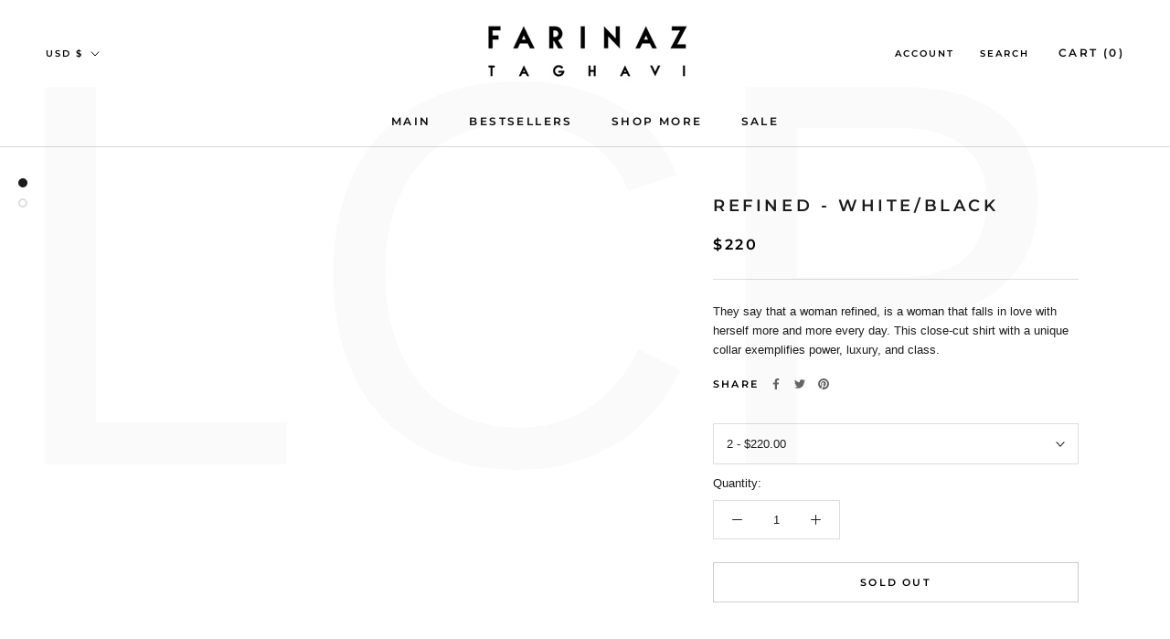

--- FILE ---
content_type: application/javascript
request_url: https://tags.rvere.com/tags/tagmanager.farinaztaghavi.myshopify.com.js?v=7
body_size: 4435
content:
"use strict";function w(t){return n(t)||r(t)||e()}function e(){throw new TypeError("Invalid attempt to spread non-iterable instance")}function r(t){if(Symbol.iterator in Object(t)||"[object Arguments]"===Object.prototype.toString.call(t))return Array.from(t)}function n(t){if(Array.isArray(t)){for(var e=0,r=new Array(t.length);e<t.length;e++)r[e]=t[e];return r}}!function i(a,o,c){function u(r,t){if(!o[r]){if(!a[r]){var e="function"==typeof require&&require;if(!t&&e)return e(r,!0);if(d)return d(r,!0);throw new Error("Cannot find module '"+r+"'")}var n=o[r]={exports:{}};a[r][0].call(n.exports,function(t){var e=a[r][1][t];return u(e||t)},n,n.exports,i,a,o,c)}return o[r].exports}for(var d="function"==typeof require&&require,t=0;t<c.length;t++)u(c[t]);return u}({1:[function(t,e,r){var n=t("./utils"),c=n.getAddedCartItem,u=n.storeCart,d=n.createCartItem,p={GO_TO_CART:"GO_TO_CART",INITIATE_CHECKOUT:"INITIATE_CHECKOUT",ADD_TO_CART:"ADD_TO_CART"},s={CART_UPDATE:"CART_UPDATE",CART_ADD:"CART_ADD",CART_NOOP:"CART_NOOP"},i=new Set;function v(t){return i.add(t)}function m(t){return i.has(t)}function l(t,e){var r=document.getElementsByTagName(t),n=[],i=!0,a=!1,o=void 0;try{for(var c,u=r[Symbol.iterator]();!(i=(c=u.next()).done);i=!0){var d=c.value;d.textContent.toUpperCase()==e.toUpperCase()&&n.push(d)}}catch(t){a=!0,o=t}finally{try{i||null==u.return||u.return()}finally{if(a)throw o}}return n}function f(t){return"/cart/update.js"==t||"/cart/update.js/"==t||"/cart/change.js"==t||"/cart/change.js/"==t||"/cart/clear.js"==t||"/cart/clear.js/"==t?s.CART_UPDATE:"/cart/add.js"==t||"/cart/add"==t||"/cart/add.js/"==t?s.CART_ADD:s.CART_NOOP}function h(u){var n;window.self.fetch&&(window.fetch=(n=window.fetch,function(){for(var t=arguments.length,e=new Array(t),r=0;r<t;r++)e[r]=arguments[r];return function(e){for(var t=arguments.length,r=new Array(1<t?t-1:0),n=1;n<t;n++)r[n-1]=arguments[n];var i=function(t,e){var r=null!=e&&"POST"===e.method;return{addToCartAction:f(t),isPostRequest:r}}.apply(void 0,r),a=i.addToCartAction,o=i.isPostRequest,c=Promise.resolve(r);return c=(c=c.then(function(t){return e.apply(void 0,w(t))})).then(function(t){return o&&(a===s.CART_UPDATE?y(u,!1):a==s.CART_ADD&&y(u,!0)),t})}.apply(void 0,[n].concat(e))}))}function y(i,a){var o=window.$ShopVariables||{};fetch("/cart.js").then(function(t){return t.json()}).then(function(t){var e=o.cart.items;o.cart={product_ids:t.items.map(function(t){return t.product_id}),variant_ids:t.items.map(function(t){return t.variant_id}),item_count:t.item_count,total_price:(t.total_price/100).toFixed(2)};var r=t.items.map(function(t){var e=d(t);return e.price=(e.price/100).toFixed(2),e}),n=c(e,r);o.AddedToCart=n,o.cart.items=r,u(o.cart.items),a&&i()})}function _(t){if(!m(p.INITIATE_CHECKOUT)){var e=document.querySelectorAll("[name='checkout'], [id='checkout']");if(0==e.length&&(e=l("button","Check Out")),0==e.length&&(e=l("button","Checkout")),0<e.length){v(p.INITIATE_CHECKOUT);var r=!0,n=!1,i=void 0;try{for(var a,o=e[Symbol.iterator]();!(r=(a=o.next()).done);r=!0){a.value.addEventListener("click",function(){t()})}}catch(t){n=!0,i=t}finally{try{r||null==o.return||o.return()}finally{if(n)throw i}}}}}function g(t){for(var e=0;e<3;e++)setTimeout(t,1e3*(e+1))}e.exports=function(a,o){return new Promise(function(t,e){var r=a.built_in.InitiateCheckout||[];g(function(){return _(function(){return o(r)})});var i,n=a.built_in.AddToCart||[];i=function(){o(n),g(function(){return _(function(){return o(r)})})},new Promise(function(t,e){var n=window.XMLHttpRequest.prototype.send;window.XMLHttpRequest.prototype.send=function(t){var e=n.apply(this,arguments);if("POST"==this._method){var r=f(this._url);r===s.CART_UPDATE?this.addEventListener("load",function(){y(i,!1)}):r==s.CART_ADD&&this.addEventListener("load",function(){y(i,!0)})}return e}}),h(function(){o(n),g(function(){return _(function(){return o(r)})})}),function(t){if(!m(p.GO_TO_CART)){var e=document.getElementsByClassName("cart-toggle");if(!e){var r=document.getElementsByTagName("a"),n=!0,i=!(e=[]),a=void 0;try{for(var o,c=r[Symbol.iterator]();!(n=(o=c.next()).done);n=!0){var u=o.value;u.href.endsWith("/cart")&&e.push(u)}}catch(t){i=!0,a=t}finally{try{n||null==c.return||c.return()}finally{if(i)throw a}}}if(0<e.length){v(p.GO_TO_CART);var d=!0,s=!1,l=void 0;try{for(var f,h=e[Symbol.iterator]();!(d=(f=h.next()).done);d=!0)f.value.addEventListener("click",function(){return t()})}catch(t){s=!0,l=t}finally{try{d||null==h.return||h.return()}finally{if(s)throw l}}}}}(function(){g(function(){return _(function(){return o(r)})})})})}},{"./utils":3}],2:[function(t,e,r){var n,i=t("./eventlistener"),a=t("./utils"),o=a.storeCart,c=a.readStoredCart,u=a.getAddedCartItem,s={"tag_trigger_map": {"6561": [7654], "6562": [7655], "6563": [7656], "6564": [7657], "6565": [7658], "6566": [7659], "6567": [7660, 7661], "6568": [7662]}, "tags": {"6561": {"id": 6561, "script": "<!-- Facebook Pixel Code -->\n<script>\n\t!function(f,b,e,v,n,t,s)\n\t{if(f.fbq)return;n=f.fbq=function(){n.callMethod?\n\tn.callMethod.apply(n,arguments):n.queue.push(arguments)};\n\tif(!f._fbq)f._fbq=n;n.push=n;n.loaded=!0;n.version='2.0';\n\tn.queue=[];t=b.createElement(e);t.async=!0;\n\tt.src=v;s=b.getElementsByTagName(e)[0];\n\ts.parentNode.insertBefore(t,s)}(window,document,'script',\n\t'https://connect.facebook.net/en_US/fbevents.js');\n</script>\n<!-- End Facebook Pixel Code -->", "enabled": true, "title": "Facebook Base Script", "label": "facebook", "is_initiation": true}, "6562": {"id": 6562, "script": "<!-- Facebook Pixel Code -->\n<script>\n\tfbq('init', '655529204863630');\n</script>\n<noscript>\n\t<img height=\"1\" width=\"1\" src=\"https://www.facebook.com/tr?id=655529204863630&ev=PageView&noscript=1\"/>\n</noscript>\n<!-- End Facebook Pixel Code -->", "enabled": true, "title": "Facebook Initialization", "label": "facebook", "is_initiation": true}, "6563": {"id": 6563, "script": "<script>\n    fbq('trackSingle', '655529204863630', 'PageView');\n</script>", "enabled": true, "title": "Facebook Pixel: PageView", "label": "facebook", "is_initiation": false}, "6564": {"id": 6564, "script": "<script>\n    fbq('trackSingle', '655529204863630', 'ViewContent', {\n        'content_type': 'product_group',\n        'content_ids': [$ShopVariables.product.id],\n        'value': $ShopVariables.selectedVariant.price,\n        'content_name': $ShopVariables.selectedVariant.name,\n        'currency': $ShopVariables.currency,\n        'content_category': $ShopVariables.product.type\n    });\n</script>", "enabled": true, "title": "Facebook Pixel: ViewContent", "label": "facebook", "is_initiation": false}, "6565": {"id": 6565, "script": "<script>\n    fbq('trackSingle', '655529204863630', 'AddToCart', {\n        'content_type': 'product_group',\n        'content_ids': [$ShopVariables.AddedToCart.product_id],\n        'value': $ShopVariables.AddedToCart.price,\n        'content_name': $ShopVariables.AddedToCart.title,\n        'num_items': $ShopVariables.AddedToCart.quantity,\n        'currency': $ShopVariables.currency,\n        'content_category': $ShopVariables.AddedToCart.product_type\n    });\n</script>", "enabled": true, "title": "Facebook Pixel: AddToCart", "label": "facebook", "is_initiation": false}, "6566": {"id": 6566, "script": "<script>\n    fbq('trackSingle', '655529204863630', 'Search', {\n        'search_term': '$ShopVariables.searchString',\n    });\n</script>", "enabled": true, "title": "Facebook Pixel: Search", "label": "facebook", "is_initiation": false}, "6567": {"id": 6567, "script": "<script>\n    fbq('trackSingle', '655529204863630', 'Purchase', {\n        'content_type': 'product_group',\n        'content_ids': $ShopVariables.order.product_ids,\n        'value': $ShopVariables.order.subtotal_price,\n        'num_items': $ShopVariables.order.num_items,\n        'currency': $ShopVariables.order.currency,\n    });\n</script>", "enabled": true, "title": "Facebook Pixel: Purchase", "label": "facebook", "is_initiation": false}, "6568": {"id": 6568, "script": "<script>\n    fbq('trackSingle', '655529204863630', 'InitiateCheckout', {\n        'content_type': 'product_group',\n        'content_ids': $ShopVariables.cart.product_ids,\n        'value': $ShopVariables.cart.total_price,\n        'num_items': $ShopVariables.cart.item_count,\n        'currency': $ShopVariables.currency,\n    });\n</script>", "enabled": true, "title": "Facebook Pixel: InitiateCheckout", "label": "facebook", "is_initiation": false}}, "triggers": {"built_in": {"HeadTag": [{"id": 7654, "type": "built_in", "tag_id": 6561, "trigger_type": "HeadTag", "trigger_value": {}}], "AfterScriptLoads": [{"id": 7655, "type": "built_in", "tag_id": 6562, "trigger_type": "AfterScriptLoads", "trigger_value": {"tag_id": 6561}}, {"id": 7660, "type": "built_in", "tag_id": 6567, "trigger_type": "AfterScriptLoads", "trigger_value": {"tag_id": 6562}}], "PageView": [{"id": 7656, "type": "built_in", "tag_id": 6563, "trigger_type": "PageView", "trigger_value": {}}], "ViewContent": [{"id": 7657, "type": "built_in", "tag_id": 6564, "trigger_type": "ViewContent", "trigger_value": {}}], "AddToCart": [{"id": 7658, "type": "built_in", "tag_id": 6565, "trigger_type": "AddToCart", "trigger_value": {}}], "Search": [{"id": 7659, "type": "built_in", "tag_id": 6566, "trigger_type": "Search", "trigger_value": {}}], "Purchase": [{"id": 7661, "type": "built_in", "tag_id": 6567, "trigger_type": "Purchase", "trigger_value": {}}], "InitiateCheckout": [{"id": 7662, "type": "built_in", "tag_id": 6568, "trigger_type": "InitiateCheckout", "trigger_value": {}}]}}},d=(n={},Object.keys(s.tag_trigger_map).forEach(function(t){var e=s.tag_trigger_map[t];n[t]=new Set(e)}),n);function l(t){!function(){var t=window.ShopifyAnalytics||{},e=window.Shopify||{},r=t.meta||{},n=new URLSearchParams(window.location.search);if($ShopVariables.page=r.page,$ShopVariables.product=r.product,$ShopVariables.product){$ShopVariables.selectedVariant=$ShopVariables.product.variants[0];var i=n.get("variant");if(i){var a=$ShopVariables.product.variants.filter(function(t){return t.id===i});1==a.length&&($ShopVariables.selectedVariant=a[0])}$ShopVariables.selectedVariant.price=($ShopVariables.selectedVariant.price/100).toFixed(2)}$ShopVariables.order=e.checkout?{subtotal_price:e.checkout.subtotal_price,total_price:e.checkout.total_price,total_tax:e.checkout.total_tax,total_shipping:(e.checkout.shipping_rate||{}).price,currency:e.checkout.presentment_currency?e.checkout.presentment_currency:e.checkout.currency,num_items:e.checkout.line_items.length,line_items:e.checkout.line_items,product_ids:e.checkout.line_items.map(function(t){return t.product_id}),variant_ids:e.checkout.line_items.map(function(t){return t.variant_id}),order_id:e.checkout.order_id,email:e.checkout.email,phone:function(t){var e;t.phone?e=t.phone:t.shipping_address&&t.shipping_address.phone?e=t.shipping_address.phone:t.billing_address&&t.billing_address.phone&&(e=t.billing_address.phone);return e}(e.checkout)}:{line_items:[]},$ShopVariables.searchString=n.get("q")||""}(),m(t),function(){if(function(){var t=window.location.pathname,e=s.triggers.url;if(e){var r,n,i=!0,a=!1,o=void 0;try{for(var c,u=e[Symbol.iterator]();!(i=(c=u.next()).done);i=!0){var d=c.value;"wildcard"==d.match_type&&(r=t,n=d.match_value,new RegExp("^"+n.split("*").join(".*")+"$").test(r)&&m([d])),"contains"==d.match_type&&t.includes(d.match_value)&&m([d]),"starts_with"==d.match_type&&t.startsWith(d.match_value)&&m([d]),"ends_with"==d.match_type&&t.endsWith(d.match_value)&&m([d])}}catch(t){a=!0,o=t}finally{try{i||null==u.return||u.return()}finally{if(a)throw o}}}}(),m(v("PageView")),document.URL.includes("search")){var t=new URLSearchParams(window.location.search),e=(t.get("q"),v("Search"));m(e)}if(document.URL.includes("products/")){var r=v("ViewContent");m(r)}if(window.Shopify&&window.Shopify.checkout&&document.URL.includes("checkouts")){var n=v("Purchase");m(n)}}(),i(s.triggers,m)}function f(t,e){"built_in"==t.type&&"BodyTag"==t.trigger_type?document.body.appendChild(e):document.head.appendChild(e)}function h(n,i){return new Promise(function(t,e){if("SCRIPT"===i.nodeName.toUpperCase()){var r=document.createElement("script");r.type="text/javascript",i.src?(r.async=!!i.async,r.src=i.src,r.onload=t,r.onerror=e,r.onreadystatechange=function(){"complete"==this.readyState&&t()},f(n,r)):(r.textContent=i.innerText,f(n,r),t())}else f(n,i),t()})}function p(r,n){var t=document.createElement("div");(t.innerHTML=n.script,d[n.id].delete(r.id),0<d[n.id].size)||Array.from(t.children).reduce(function(t,e){return t.then(function(t){return h(r,e)}).catch(function(t){return h(r,e)})},Promise.resolve()).then(function(t){var e;e=n,m(v("AfterScriptLoads").filter(function(t){return t.trigger_value.tag_id==e.id}))})}function v(t){return s.triggers.built_in[t]||[]}function m(t){var e=!0,r=!1,n=void 0;try{for(var i,a=t[Symbol.iterator]();!(e=(i=a.next()).done);e=!0){var o=i.value;p(o,s.tags[o.tag_id])}}catch(t){r=!0,n=t}finally{try{e||null==a.return||a.return()}finally{if(r)throw n}}}!function(){window.$ShopVariables=window.$ShopVariables||{},window.Shopify&&Shopify.currency&&($ShopVariables.currency=Shopify.currency.active);t=v("HeadTag"),e=v("BodyTag"),m(t),m(e);var t,e;var r=function(){if(document.URL.includes("checkouts")||document.URL.includes("orders"))return[];var t,e=c();t=e?u("EMPTY"==e?[]:e,$ShopVariables.cart.items):null;$ShopVariables.AddedToCart=t;var r=[];t&&(r=v("AddToCart"));return o($ShopVariables.cart.items),r}();"complete"==window.document.readyState?l(r):window.attachEvent?window.attachEvent("onload",function(){l(r)}):window.addEventListener("load",function(){l(r)},!1)}()},{"./eventlistener":1,"./utils":3}],3:[function(t,e,r){var n="civil-pixels-cart";function i(t){var e={},r=!0,n=!1,i=void 0;try{for(var a,o=t[Symbol.iterator]();!(r=(a=o.next()).done);r=!0){var c=a.value;e[c.id]=c}}catch(t){n=!0,i=t}finally{try{r||null==o.return||o.return()}finally{if(n)throw i}}return e}function u(t){return{id:t.id,product_id:t.product_id,title:t.title,product_type:t.product_type,price:t.price,quantity:t.quantity}}e.exports={createCookie:function(t,e,r){var n="";if(r){var i=new Date;i.setTime(i.getTime()+24*r*60*60*1e3),n="; expires="+i.toUTCString()}document.cookie=t+"="+e+n+"; path=/"},readCookie:function(t){for(var e=t+"=",r=document.cookie.split(";"),n=0;n<r.length;n++){for(var i=r[n];" "==i.charAt(0);)i=i.substring(1,i.length);if(0==i.indexOf(e))return i.substring(e.length,i.length)}return null},getAddedCartItem:function(t,e){var r,n,a,o,c;return 0<(r=t?(n=e,a=i(t),o=i(n),c=[],Object.keys(o).forEach(function(t){var e=a[t],r=o[t];if(e){var n=parseInt(r.quantity)-parseInt(e.quantity);if(0<n){var i=u(r);i.quantity=n,c.push(i)}}else c.push(u(r))}),c):e).length?r[0]:null},createCartItem:u,storeCart:function(t){return window.sessionStorage.setItem(n,(e=t)?JSON.stringify(e):"EMPTY");var e},readStoredCart:function(){return"EMPTY"==(t=window.sessionStorage.getItem(n))?"EMPTY":JSON.parse(t);var t}}},{}]},{},[2]);
